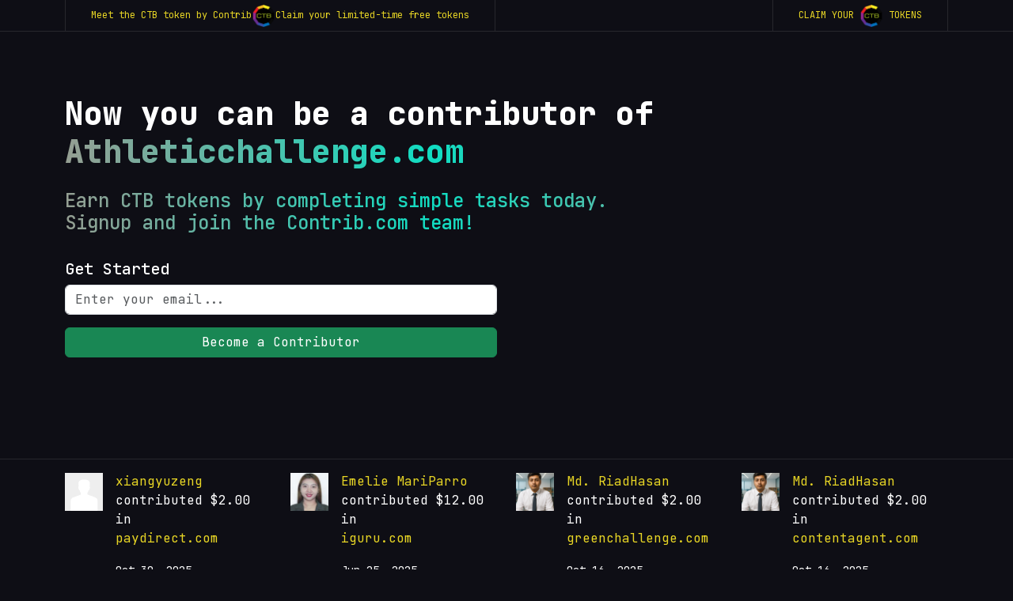

--- FILE ---
content_type: text/html; charset=UTF-8
request_url: https://www.contrib.com/signup/firststep?domain=athleticchallenge.com
body_size: 14173
content:
<!DOCTYPE html>
<html lang="en">
  <head>
    <meta charset="UTF-8">
    <meta name="viewport" content="width=device-width, initial-scale=1.0">
    <meta name="google-site-verification" content="3w0cbmk-T8cyKF1FOSSmBO5t07Rk0a71I0duhBqt550"/>
    <meta name="google-signin-scope" content="profile email">
    <meta name="google-signin-client_id" content="13678070055-5otpt1h3lg5mpfaklqpu43bq9ki7gjg2.apps.googleusercontent.com">
    <link href="https://cdn.jsdelivr.net/npm/bootstrap@5.3.1/dist/css/bootstrap.min.css" rel="stylesheet"/>
    <script src="https://kit.fontawesome.com/504da5a2d9.js" crossorigin="anonymous"></script>
    <link rel="stylesheet" href="https://cdnjs.cloudflare.com/ajax/libs/OwlCarousel2/2.3.4/assets/owl.carousel.min.css"/>
    <link rel="stylesheet" href="https://cdnjs.cloudflare.com/ajax/libs/OwlCarousel2/2.3.4/assets/owl.theme.default.min.css"/>
    <link rel="stylesheet" href="https://cdnjs.cloudflare.com/ajax/libs/jquery-simplyscroll/2.1.1/jquery.simplyscroll.css">
    <link rel="stylesheet" href="/css/jquery.fileupload-ui.css">
  <link rel="stylesheet" href="/css/jquery-ui.css" type="text/css" media="all"/>
    <link rel="stylesheet" href="/css/public-v3.css">
    <script src="https://cdn.jsdelivr.net/npm/bootstrap@5.3.1/dist/js/bootstrap.bundle.min.js"></script>
    <!--<script src="https://ajax.googleapis.com/ajax/libs/jquery/1.11.3/jquery.min.js"></script>-->
    <script src="https://code.jquery.com/jquery-3.5.1.min.js"></script>
    <script src="https://cdnjs.cloudflare.com/ajax/libs/OwlCarousel2/2.3.4/owl.carousel.min.js"></script>
    <script src="https://cdnjs.cloudflare.com/ajax/libs/jquery-simplyscroll/2.1.1/jquery.simplyscroll.min.js"></script>
    <script src="https://cdnjs.cloudflare.com/ajax/libs/Chart.js/2.9.4/Chart.js"></script>

    <script src="https://ajax.googleapis.com/ajax/libs/jquery/1.11.3/jquery.min.js"></script>
    <script src="https://cdnjs.cloudflare.com/ajax/libs/popper.js/1.14.7/umd/popper.min.js"></script>
    <script src="https://stackpath.bootstrapcdn.com/bootstrap/4.3.1/js/bootstrap.min.js"></script>
    <script src="https://ajax.googleapis.com/ajax/libs/jqueryui/1.10.3/jquery-ui.min.js"></script>
    <script src="/js/marketplace/jquery.fileupload.js"></script>
    <script src="https://cdn.jsdelivr.net/npm/sweetalert2@11"></script>
    
    <title>Contrib Registration</title>
    
    <style>body{background-color:#0e0e15}.header-feature{background:url(http://cdn.vnoc.com/contrib/black-blue-gradient1.png);background-size:contain;background-position:center;background-repeat:no-repeat;background-color:#0e0e15;position:relative}.header-feature.header-feature-bg-top{background-position:top}</style>
    <script>$(document).ready(function(){function toggleNavbar(){var navbarCollapse=$('.p-collapse.p-navbar-collapse');var navbarToggler=$('.p-navbar-toggler');navbarToggler.on('click',function(){navbarCollapse.toggleClass('open');});$(window).on('resize',function(){if($(window).width()>991){navbarCollapse.removeClass('open');}});}toggleNavbar();});</script>
  </head>

<style>.c__title-text{font-size:2.5rem}.bg-feature-registration{padding:5rem 1rem 7rem;min-height:calc(100vh - 201px)}@media (min-width:1366px){.bg-feature-registration{background:transparent url(https://cdn.vnoc.com/desc/dev-people.png) no-repeat 60% 60%}}.slider-section-top{border-top:1px solid hsla(0,0%,100%,.1)}.featured-user-img-registration img{width:48px;height:48px;margin-top:1px}.user-avatar-img{object-fit:cover;width:196px;height:196px}</style>
<section class="top-navigation">
	<div class="container">
		<div class="row">
			<div class="col-xl-12 d-flex flex-column flex-md-row justify-content-md-between ">
				<div>
					<div class="d-flex gap-2 top-nav-link secondary align-items-center flex-column flex-md-row">
						<div>Meet the CTB token by Contrib</div>
						<div>
							<img src="https://s3.amazonaws.com/assets.zipsite.net/images/jayson/icons/currency-ctb-4.png" width="30" alt="ctb"/> 
						</div>
						<div>Claim your limited-time free tokens</div>
					</div>
				</div>
				<div class="top-link-right">
					<a href="https://www.contrib.com/crypto/purchase" class="top-nav-link secondary text-uppercase align-items-center"> 
						<span>
							Claim your
						</span>
						<span>
							<img src="https://s3.amazonaws.com/assets.zipsite.net/images/jayson/icons/currency-ctb-4.png" width="30" alt="ctb"/> 
						</span>
						<span>
							tokens
						</span>
					</a>
				</div>
			</div>
		</div>
	</div>
</section>
<section class="bg-feature-registration d-flex align-items-center w-100">
	<div class="container">
		<div class="row">
			<div class="col-lg-12 mb-4">
				<h1 class="c__title-text mb-4">
					Now you can be a contributor of <br>
					<span class="c__title">
						<span class="text-highlight">Athleticchallenge.com</span>
					</span>
				</h1>
								<div class="c__title">
					<h4>
						Earn CTB tokens by completing simple tasks today. <br>
						Signup and join the Contrib.com team!
					</h4>
				</div>
			</div>

			<!-- Start:: Step 1 -->
			<div class="col-lg-6 row-step-1 row-step" id="row-step-1" data-step="1">
				 <h5>Get Started</h5>
<div class="mb-3">
	<input type="text" class="form-control" placeholder="Enter your email..." value="" id="InputEmail"/>
	<input type="hidden" id="redirectUrl" value="">
	<small class="text-alert text-danger" style="top: 44px;display: none;"></small>
</div>
<div class="mb-3 small">
	

</div>
<div class="d-grid mb-3">
	<a href="javascript:;" class="btn btn-success" id="btnBecomeInvestor">
		Become a Contributor
	</a>
</div>

<div id="rootVerifyEmail" style="display:none;"></div>
			</div>
			<!-- End:: Step 1 -->

			<!-- Start:: Step 2 -->
			<div class="col-lg-6 row-step-2 row-step" id="row-step-2" data-step="2" style="display:none;">
				<div class="mb-3">
	<input type="text" class="form-control" id="email" placeholder="Email address"/>
</div>
<div class="mb-3">
	<input type="text" class="form-control" id="firstname" placeholder="First Name"/>
</div>
<div class="mb-3">
	<input type="text" class="form-control" id="lastname" placeholder="Last Name"/>
</div>
<div class="mb-3">
	<input type="password" class="form-control" id="password" placeholder="Password"/>
</div>
<div class="mb-3">
	<input type="password" class="form-control" id="password2" placeholder="Confirm Password"/>
</div>
<div class="d-grid mb-3">
	<a href="javascript:;" id="btnNext1" class="btn btn-success">
		Next
	</a>
</div>			</div>
			<!-- End:: Step 2 -->

			<!-- Start:: Step 3 -->
			<div class="col-lg-6 row-step-3 row-step" id="row-step-3" data-step="3" style="display:none;">
				<div class="row">
	<div class="col-lg-4">
		<div class="mb-3">
			<span class="d-block">Photo Avatar *</span>
			<img id="userImage" class="img-fluid user-avatar-img" src="https://cdn.vnoc.com/icons/user-avatar.png">
			<input type="hidden" id="userPhoto">
		</div>
		<div class="mb-3">
			<span class="btn btn-success btn-sm fileinput-button" id="uploadbutton">
				<i class="fa-solid fa-plus"></i>
				<span class="d-inline-block mx-1">Upload Image</span>
				<i class="fa-solid fa-image"></i>
				 <!-- The file input field used as target for the file upload widget --> 
            	<input id="fileupload" type="file" name="files[]" multiple="">  
			</span>
		</div>
	</div>
	<div class="col-lg-8">
		<div class="d-block">&nbsp;</div>
		<div class="mb-3">
			<select class="form-select" id="countryId">
				<option value="">Select Country</option>
					            <option value="11">Argentina</option>
	            	            <option value="12">Armenia</option>
	            	            <option value="14">Australia</option>
	            	            <option value="15">Austria</option>
	            	            <option value="17">Bahamas</option>
	            	            <option value="18">Bahrain</option>
	            	            <option value="200">Belarus</option>
	            	            <option value="21">Belgium</option>
	            	            <option value="29">Brazil</option>
	            	            <option value="35">Cambodia</option>
	            	            <option value="37">Canada</option>
	            	            <option value="42">Chile</option>
	            	            <option value="43">China</option>
	            	            <option value="46">Colombia</option>
	            	            <option value="207">Cuba</option>
	            	            <option value="51">Denmark</option>
	            	            <option value="56">Ecuador</option>
	            	            <option value="57">Egypt</option>
	            	            <option value="58">El Salvador</option>
	            	            <option value="64">Fiji</option>
	            	            <option value="65">Finland</option>
	            	            <option value="66">France</option>
	            	            <option value="71">Georgia</option>
	            	            <option value="72">Germany</option>
	            	            <option value="80">Guatemala</option>
	            	            <option value="83">Haiti</option>
	            	            <option value="85">Honduras</option>
	            	            <option value="87">Hungary</option>
	            	            <option value="88">Iceland</option>
	            	            <option value="89">India</option>
	            	            <option value="90">Indonesia</option>
	            	            <option value="91">Ireland</option>
	            	            <option value="93">Italy</option>
	            	            <option value="94">Jamaica</option>
	            	            <option value="95">Japan</option>
	            	            <option value="111">Macedonia</option>
	            	            <option value="112">Madagascar</option>
	            	            <option value="113">Malawi</option>
	            	            <option value="114">Malaysia</option>
	            	            <option value="115">Maldives</option>
	            	            <option value="116">Mali</option>
	            	            <option value="117">Malta</option>
	            	            <option value="132">Netherlands</option>
	            	            <option value="135">New Zealand</option>
	            	            <option value="140">Norway</option>
	            	            <option value="145">Paraguay</option>
	            	            <option value="146">Peru</option>
	            	            <option value="147">Philippines</option>
	            	            <option value="148">Poland</option>
	            	            <option value="149">Portugal</option>
	            	            <option value="153">Romania</option>
	            	            <option value="154">Russia</option>
	            	            <option value="166">Singapore</option>
	            	            <option value="170">Spain</option>
	            	            <option value="175">Sweden</option>
	            	            <option value="176">Switzerland</option>
	            	            <option value="177">Taiwan</option>
	            	            <option value="180">Thailand</option>
	            	            <option value="189">Ukraine</option>
	            	            <option value="190">United Arab Emirates</option>
	            	            <option value="191">United Kingdom</option>
	            	            <option value="1">United States</option>
	            	            <option value="192">Uruguay</option>
	            	            <option value="194">Venezuela</option>
	            	            <option value="195">Vietnam</option>
	            			</select>
		</div>
		<div class="mb-3">
			<input type="text" class="form-control" placeholder="City" id="city">
		</div>
	</div>
</div>
<div class="row">
	<div class="col-lg-6">
		<div class="d-grid mb-3">
			<a href="javascript:back(2)" class="btn btn-secondary">
				Back
			</a>
		</div>
	</div>
	<div class="col-lg-6">
		<div class="d-grid mb-3">
			<a href="javascript:;" id="btnNext2" class="btn btn-success">
				Next
			</a>
		</div>
	</div>
</div>			</div>
			<!-- End:: Step 3 -->

			<!-- Start:: Step 4 -->
			<div class="col-lg-6 row-step-4 row-step" id="row-step-4" data-step="4" style="display:none;">
				<div class="input-group mb-1">
	<span class="input-group-text">
		<i class="fa-brands fa-facebook-f"></i>
	</span>
	<input type="text" class="form-control" placeholder="https://www.facebook.com/username">
</div>

<div class="input-group mb-1">
	<span class="input-group-text">
		<i class="fa-brands fa-twitter"></i>
	</span>
	<input type="text" class="form-control" placeholder="https://www.twitter.com/username">
</div>

<div class="input-group mb-1">
	<span class="input-group-text">
		<i class="fa-brands fa-linkedin-in"></i>
	</span>
	<input type="text" class="form-control" placeholder="https://www.linkedin.com/in/yourname">
</div>

<div class="input-group mb-1">
	<span class="input-group-text">
		<i class="fa-brands fa-skype"></i>
	</span>
	<input type="text" class="form-control" placeholder="Skype ID">
</div>

<div class="input-group mb-1">
	<span class="input-group-text">
		<i class="fa-brands fa-telegram"></i>
	</span>
	<input type="text" class="form-control" placeholder="Telegram ID">
</div>

<div class="row mt-3">
	<div class="col-lg-6">
		<div class="d-grid mb-3">
			<a href="" class="btn btn-secondary">
				Back
			</a>
		</div>
	</div>
	<div class="col-lg-6">
		<div class="d-grid mb-3">
			<a href="" class="btn btn-success">
				Next
			</a>
		</div>
	</div>
</div>			</div>
			<!-- End:: Step 4 -->

			<!-- Start:: Step 5 -->
			<div class="col-lg-6 row-step-5 row-step" id="row-step-5" data-step="5" style="display:none;">

				<div class="mb-3">
	<select name="" id="role" class="form-select">
		<option value="">
			I'm best described as *
		</option>
		                        <option value="24">Advisor</option>
                                            <option value="55">Assistant Lead Developer</option>
                                            <option value="73">Blockchain Dev </option>
                                            <option value="43">CEO</option>
                                            <option value="34">Chief Technology Officer</option>
                                            <option value="53">Chief Web3/JS Developer</option>
                                            <option value="30">Co-founder</option>
                                            <option value="70">CodeAGent</option>
                                            <option value="35">Community Manager</option>
                                            <option value="7">Content Manager</option>
                                            <option value="69">ContentAgent</option>
                                            <option value="44">Contributor</option>
                                            <option value="52">COO</option>
                                            <option value="67">CTO</option>
                                            <option value="64">DataBase Specialist</option>
                                                                <option value="25">Engineer</option>
                                            <option value="21">Execution Officer</option>
                                            <option value="66">Finance</option>
                                            <option value="14">Graphics UI</option>
                                            <option value="61">Growth Hacker</option>
                                            <option value="51">Happiness Officer</option>
                                            <option value="42">Human Resource Manager</option>
                                            <option value="50">Influencer</option>
                                            <option value="32">Investor</option>
                                            <option value="17">Lead Developer</option>
                                            <option value="58">Lead Graphics Chief</option>
                                            <option value="57">Lead UI Architect</option>
                                            <option value="56">Lead Web3 UI</option>
                                            <option value="15">Marketer</option>
                                            <option value="23">Mentor</option>
                                            <option value="63">Network Security</option>
                                                                <option value="12">Partner</option>
                                            <option value="27">Partner Manager</option>
                                            <option value="31">Press/Marketing Relations</option>
                                            <option value="62">Product Manager</option>
                                            <option value="1">Project Manager</option>
                                            <option value="33">Research Specialist</option>
                                            <option value="26">Revenue Officer</option>
                                            <option value="65">Sales</option>
                                            <option value="72">Salesbot</option>
                                            <option value="16">Social and Media </option>
                                            <option value="71">SocialAgent</option>
                                            <option value="9">Tester</option>
                                            <option value="68">vBot</option>
                                            <option value="28">Venture Leader</option>
                                            <option value="60">Virtual Executive</option>
                                            <option value="8">Web Developer</option>
                    	</select>
</div>

<div class="mb-3">
	<select name="" id="intention" class="form-select">
		<option value="">
			What are you looking for *
		</option>
		            <option value="Looking to build a startup from an idea">Looking to build a startup from an idea</option> 
                    <option value="Open to joining a team">Open to joining a team</option> 
        	</select>
</div>

<div class="mb-3">
	<select name="" id="industryId" class="form-select">
		<option value="">
			Select your industry *
		</option>
		 
            <option value="6">Admin Support</option>   
         
            <option value="12">Autos</option>   
         
            <option value="14">Business Services</option>   
         
            <option value="19">Computer and Technology</option>   
         
            <option value="5">Design & Multimedia</option>   
         
            <option value="17">Education</option>   
         
            <option value="4">Engineering & Manufacturing</option>   
         
            <option value="10">Events and Parties</option>   
         
            <option value="7">Finance & Management</option>   
         
            <option value="13">Fitness and Recreation</option>   
         
            <option value="11">Healthcare and Beauty</option>   
         
            <option value="18">Home Care and Services</option>   
         
            <option value="8">Legal</option>   
         
            <option value="9">Real Estate</option>   
         
            <option value="2">Sales & Marketing</option>   
         
            <option value="15">Staffing and Jobs</option>   
         
            <option value="16">Travel</option>   
         
            <option value="1">Web & Programming</option>   
         
            <option value="3">Writing & Translation</option>   
        	</select>
</div>

<div class="row">
	<div class="col-lg-6">
		<div class="d-grid mb-3">
			<a href="javascript:back(3)" class="btn btn-secondary">
				Back
			</a>
		</div>
	</div>
	<div class="col-lg-6">
		<div class="d-grid mb-3">
			<a href="javascript:;" id="btnNext4" class="btn btn-success">
				Next
			</a>
		</div>
	</div>
</div>			</div>
			<!-- End:: Step 5 -->

			<!-- Start:: Step 6 -->
			<div class="col-lg-6 row-step-6 row-step" id="row-step-6" data-step="6" style="display:none;">

					<div class="form-check mb-3">
		<input class="form-check-input" type="checkbox" id="ifdeveloper">
		<label class="form-check-label" for="checkbox-developer">
			I am a Developer and have sufficient knowledge on Software Development
		</label>
	</div>

	<div class="row">
		<div class="col-lg-6">
			<div class="d-grid mb-3">
				<a href="javascript:back(5)" class="btn btn-secondary">
					Back
				</a>
			</div>
		</div>
		<div class="col-lg-6">
			<div class="d-grid mb-3">
				<a href="javascript:;" id="btnNext5" class="btn btn-success">
					Next
				</a>
			</div>
		</div>
	</div>			</div>
			<!-- End:: Step 6 -->

			<!-- Start:: Step 7 -->
			<div class="col-lg-6 row-step-7 row-step" id="row-step-7" data-step="7" style="display:none;">
				<h5>
	What platform do you have experience in : <br>
	<small>(provide atleast one)</small>
</h5>

<hr/>

<div class="row">
		
	<div class="col-lg-4">
		<div class="form-check mb-3">
			<input class="form-check-input" type="checkbox" name="platforms" value="1">
			<label class="form-check-label" for="flexCheckDefault">
				 .NET			</label>
		</div>
	</div>
		
	<div class="col-lg-4">
		<div class="form-check mb-3">
			<input class="form-check-input" type="checkbox" name="platforms" value="2">
			<label class="form-check-label" for="flexCheckDefault">
				 APL			</label>
		</div>
	</div>
		
	<div class="col-lg-4">
		<div class="form-check mb-3">
			<input class="form-check-input" type="checkbox" name="platforms" value="3">
			<label class="form-check-label" for="flexCheckDefault">
				 Befunge			</label>
		</div>
	</div>
		
	<div class="col-lg-4">
		<div class="form-check mb-3">
			<input class="form-check-input" type="checkbox" name="platforms" value="4">
			<label class="form-check-label" for="flexCheckDefault">
				 BlitzMax			</label>
		</div>
	</div>
		
	<div class="col-lg-4">
		<div class="form-check mb-3">
			<input class="form-check-input" type="checkbox" name="platforms" value="6">
			<label class="form-check-label" for="flexCheckDefault">
				 Curl			</label>
		</div>
	</div>
		
	<div class="col-lg-4">
		<div class="form-check mb-3">
			<input class="form-check-input" type="checkbox" name="platforms" value="7">
			<label class="form-check-label" for="flexCheckDefault">
				 Delphi			</label>
		</div>
	</div>
		
	<div class="col-lg-4">
		<div class="form-check mb-3">
			<input class="form-check-input" type="checkbox" name="platforms" value="8">
			<label class="form-check-label" for="flexCheckDefault">
				 ECMAScript			</label>
		</div>
	</div>
		
	<div class="col-lg-4">
		<div class="form-check mb-3">
			<input class="form-check-input" type="checkbox" name="platforms" value="9">
			<label class="form-check-label" for="flexCheckDefault">
				 Eiffel			</label>
		</div>
	</div>
		
	<div class="col-lg-4">
		<div class="form-check mb-3">
			<input class="form-check-input" type="checkbox" name="platforms" value="10">
			<label class="form-check-label" for="flexCheckDefault">
				 Forth			</label>
		</div>
	</div>
		
	<div class="col-lg-4">
		<div class="form-check mb-3">
			<input class="form-check-input" type="checkbox" name="platforms" value="11">
			<label class="form-check-label" for="flexCheckDefault">
				 Go			</label>
		</div>
	</div>
		
	<div class="col-lg-4">
		<div class="form-check mb-3">
			<input class="form-check-input" type="checkbox" name="platforms" value="12">
			<label class="form-check-label" for="flexCheckDefault">
				 Io			</label>
		</div>
	</div>
		
	<div class="col-lg-4">
		<div class="form-check mb-3">
			<input class="form-check-input" type="checkbox" name="platforms" value="13">
			<label class="form-check-label" for="flexCheckDefault">
				 Java			</label>
		</div>
	</div>
		
	<div class="col-lg-4">
		<div class="form-check mb-3">
			<input class="form-check-input" type="checkbox" name="platforms" value="14">
			<label class="form-check-label" for="flexCheckDefault">
				 Lisp			</label>
		</div>
	</div>
		
	<div class="col-lg-4">
		<div class="form-check mb-3">
			<input class="form-check-input" type="checkbox" name="platforms" value="15">
			<label class="form-check-label" for="flexCheckDefault">
				 Logo			</label>
		</div>
	</div>
		
	<div class="col-lg-4">
		<div class="form-check mb-3">
			<input class="form-check-input" type="checkbox" name="platforms" value="16">
			<label class="form-check-label" for="flexCheckDefault">
				 Logtalk			</label>
		</div>
	</div>
		
	<div class="col-lg-4">
		<div class="form-check mb-3">
			<input class="form-check-input" type="checkbox" name="platforms" value="17">
			<label class="form-check-label" for="flexCheckDefault">
				 Lua			</label>
		</div>
	</div>
		
	<div class="col-lg-4">
		<div class="form-check mb-3">
			<input class="form-check-input" type="checkbox" name="platforms" value="18">
			<label class="form-check-label" for="flexCheckDefault">
				 Mathematica			</label>
		</div>
	</div>
		
	<div class="col-lg-4">
		<div class="form-check mb-3">
			<input class="form-check-input" type="checkbox" name="platforms" value="19">
			<label class="form-check-label" for="flexCheckDefault">
				 Maude system			</label>
		</div>
	</div>
		
	<div class="col-lg-4">
		<div class="form-check mb-3">
			<input class="form-check-input" type="checkbox" name="platforms" value="20">
			<label class="form-check-label" for="flexCheckDefault">
				 Oberon			</label>
		</div>
	</div>
		
	<div class="col-lg-4">
		<div class="form-check mb-3">
			<input class="form-check-input" type="checkbox" name="platforms" value="21">
			<label class="form-check-label" for="flexCheckDefault">
				 Objective-C			</label>
		</div>
	</div>
		
	<div class="col-lg-4">
		<div class="form-check mb-3">
			<input class="form-check-input" type="checkbox" name="platforms" value="22">
			<label class="form-check-label" for="flexCheckDefault">
				 Others			</label>
		</div>
	</div>
		
	<div class="col-lg-4">
		<div class="form-check mb-3">
			<input class="form-check-input" type="checkbox" name="platforms" value="23">
			<label class="form-check-label" for="flexCheckDefault">
				 Perl			</label>
		</div>
	</div>
		
	<div class="col-lg-4">
		<div class="form-check mb-3">
			<input class="form-check-input" type="checkbox" name="platforms" value="24">
			<label class="form-check-label" for="flexCheckDefault">
				 PHP			</label>
		</div>
	</div>
		
	<div class="col-lg-4">
		<div class="form-check mb-3">
			<input class="form-check-input" type="checkbox" name="platforms" value="25">
			<label class="form-check-label" for="flexCheckDefault">
				 Pico			</label>
		</div>
	</div>
		
	<div class="col-lg-4">
		<div class="form-check mb-3">
			<input class="form-check-input" type="checkbox" name="platforms" value="26">
			<label class="form-check-label" for="flexCheckDefault">
				 PL/SQL			</label>
		</div>
	</div>
		
	<div class="col-lg-4">
		<div class="form-check mb-3">
			<input class="form-check-input" type="checkbox" name="platforms" value="27">
			<label class="form-check-label" for="flexCheckDefault">
				 POP-11			</label>
		</div>
	</div>
		
	<div class="col-lg-4">
		<div class="form-check mb-3">
			<input class="form-check-input" type="checkbox" name="platforms" value="28">
			<label class="form-check-label" for="flexCheckDefault">
				 Poplog			</label>
		</div>
	</div>
		
	<div class="col-lg-4">
		<div class="form-check mb-3">
			<input class="form-check-input" type="checkbox" name="platforms" value="29">
			<label class="form-check-label" for="flexCheckDefault">
				 Prolog			</label>
		</div>
	</div>
		
	<div class="col-lg-4">
		<div class="form-check mb-3">
			<input class="form-check-input" type="checkbox" name="platforms" value="30">
			<label class="form-check-label" for="flexCheckDefault">
				 Python			</label>
		</div>
	</div>
		
	<div class="col-lg-4">
		<div class="form-check mb-3">
			<input class="form-check-input" type="checkbox" name="platforms" value="31">
			<label class="form-check-label" for="flexCheckDefault">
				 REBOL			</label>
		</div>
	</div>
		
	<div class="col-lg-4">
		<div class="form-check mb-3">
			<input class="form-check-input" type="checkbox" name="platforms" value="32">
			<label class="form-check-label" for="flexCheckDefault">
				 Ruby			</label>
		</div>
	</div>
		
	<div class="col-lg-4">
		<div class="form-check mb-3">
			<input class="form-check-input" type="checkbox" name="platforms" value="33">
			<label class="form-check-label" for="flexCheckDefault">
				 Scheme			</label>
		</div>
	</div>
		
	<div class="col-lg-4">
		<div class="form-check mb-3">
			<input class="form-check-input" type="checkbox" name="platforms" value="34">
			<label class="form-check-label" for="flexCheckDefault">
				 Smalltalk			</label>
		</div>
	</div>
		
	<div class="col-lg-4">
		<div class="form-check mb-3">
			<input class="form-check-input" type="checkbox" name="platforms" value="35">
			<label class="form-check-label" for="flexCheckDefault">
				 Snobol			</label>
		</div>
	</div>
		
	<div class="col-lg-4">
		<div class="form-check mb-3">
			<input class="form-check-input" type="checkbox" name="platforms" value="36">
			<label class="form-check-label" for="flexCheckDefault">
				 SuperCollider			</label>
		</div>
	</div>
		
	<div class="col-lg-4">
		<div class="form-check mb-3">
			<input class="form-check-input" type="checkbox" name="platforms" value="37">
			<label class="form-check-label" for="flexCheckDefault">
				 Tcl			</label>
		</div>
	</div>
	</div>

<h5 class="mt-5">
	What technologies do you use : <br>
	<small>(provide atleast one)</small>
</h5>

<hr/>

<div class="row">
			<div class="col-lg-6">
			<div class="form-check mb-3">
				<input class="form-check-input" type="checkbox" name="technologies" value="2">
				<label class="form-check-label" for="flexCheckDefault">
					Accessibility / WAI-ARIA				</label>
			</div>
		</div>
			<div class="col-lg-6">
			<div class="form-check mb-3">
				<input class="form-check-input" type="checkbox" name="technologies" value="4">
				<label class="form-check-label" for="flexCheckDefault">
					CoffeeScript				</label>
			</div>
		</div>
			<div class="col-lg-6">
			<div class="form-check mb-3">
				<input class="form-check-input" type="checkbox" name="technologies" value="5">
				<label class="form-check-label" for="flexCheckDefault">
					Cross-Browser / Cross-Platform Development				</label>
			</div>
		</div>
			<div class="col-lg-6">
			<div class="form-check mb-3">
				<input class="form-check-input" type="checkbox" name="technologies" value="7">
				<label class="form-check-label" for="flexCheckDefault">
					CSS (2.1, CSS3, etc.)				</label>
			</div>
		</div>
			<div class="col-lg-6">
			<div class="form-check mb-3">
				<input class="form-check-input" type="checkbox" name="technologies" value="8">
				<label class="form-check-label" for="flexCheckDefault">
					CSS Frameworks / Resets				</label>
			</div>
		</div>
			<div class="col-lg-6">
			<div class="form-check mb-3">
				<input class="form-check-input" type="checkbox" name="technologies" value="9">
				<label class="form-check-label" for="flexCheckDefault">
					CSS Grids				</label>
			</div>
		</div>
			<div class="col-lg-6">
			<div class="form-check mb-3">
				<input class="form-check-input" type="checkbox" name="technologies" value="11">
				<label class="form-check-label" for="flexCheckDefault">
					Databases/DB languages (SQL, MySql, NoSQL, MongoDB, etc.)				</label>
			</div>
		</div>
			<div class="col-lg-6">
			<div class="form-check mb-3">
				<input class="form-check-input" type="checkbox" name="technologies" value="13">
				<label class="form-check-label" for="flexCheckDefault">
					Document Object Model (DOM)				</label>
			</div>
		</div>
			<div class="col-lg-6">
			<div class="form-check mb-3">
				<input class="form-check-input" type="checkbox" name="technologies" value="14">
				<label class="form-check-label" for="flexCheckDefault">
					Haml				</label>
			</div>
		</div>
			<div class="col-lg-6">
			<div class="form-check mb-3">
				<input class="form-check-input" type="checkbox" name="technologies" value="1">
				<label class="form-check-label" for="flexCheckDefault">
					HTML (XHTML, HTML4, HTML5)				</label>
			</div>
		</div>
			<div class="col-lg-6">
			<div class="form-check mb-3">
				<input class="form-check-input" type="checkbox" name="technologies" value="15">
				<label class="form-check-label" for="flexCheckDefault">
					HTML and CSS Specifications (W3C / WHATWG)				</label>
			</div>
		</div>
			<div class="col-lg-6">
			<div class="form-check mb-3">
				<input class="form-check-input" type="checkbox" name="technologies" value="16">
				<label class="form-check-label" for="flexCheckDefault">
					HTML5 APIs (Canvas, Geolocation, Video, etc.)				</label>
			</div>
		</div>
			<div class="col-lg-6">
			<div class="form-check mb-3">
				<input class="form-check-input" type="checkbox" name="technologies" value="17">
				<label class="form-check-label" for="flexCheckDefault">
					HTML5/CSS3 Polyfills				</label>
			</div>
		</div>
			<div class="col-lg-6">
			<div class="form-check mb-3">
				<input class="form-check-input" type="checkbox" name="technologies" value="18">
				<label class="form-check-label" for="flexCheckDefault">
					JavaScript / Ajax				</label>
			</div>
		</div>
			<div class="col-lg-6">
			<div class="form-check mb-3">
				<input class="form-check-input" type="checkbox" name="technologies" value="19">
				<label class="form-check-label" for="flexCheckDefault">
					Joomla				</label>
			</div>
		</div>
			<div class="col-lg-6">
			<div class="form-check mb-3">
				<input class="form-check-input" type="checkbox" name="technologies" value="20">
				<label class="form-check-label" for="flexCheckDefault">
					jQuery				</label>
			</div>
		</div>
			<div class="col-lg-6">
			<div class="form-check mb-3">
				<input class="form-check-input" type="checkbox" name="technologies" value="21">
				<label class="form-check-label" for="flexCheckDefault">
					Linux				</label>
			</div>
		</div>
			<div class="col-lg-6">
			<div class="form-check mb-3">
				<input class="form-check-input" type="checkbox" name="technologies" value="22">
				<label class="form-check-label" for="flexCheckDefault">
					Microdata / Microformats				</label>
			</div>
		</div>
			<div class="col-lg-6">
			<div class="form-check mb-3">
				<input class="form-check-input" type="checkbox" name="technologies" value="23">
				<label class="form-check-label" for="flexCheckDefault">
					Mobile Web Development				</label>
			</div>
		</div>
			<div class="col-lg-6">
			<div class="form-check mb-3">
				<input class="form-check-input" type="checkbox" name="technologies" value="24">
				<label class="form-check-label" for="flexCheckDefault">
					Mobile Web Performance				</label>
			</div>
		</div>
			<div class="col-lg-6">
			<div class="form-check mb-3">
				<input class="form-check-input" type="checkbox" name="technologies" value="25">
				<label class="form-check-label" for="flexCheckDefault">
					Modernizr				</label>
			</div>
		</div>
			<div class="col-lg-6">
			<div class="form-check mb-3">
				<input class="form-check-input" type="checkbox" name="technologies" value="26">
				<label class="form-check-label" for="flexCheckDefault">
					MVC Frameworks (Angular, Backbone, etc.)				</label>
			</div>
		</div>
			<div class="col-lg-6">
			<div class="form-check mb-3">
				<input class="form-check-input" type="checkbox" name="technologies" value="27">
				<label class="form-check-label" for="flexCheckDefault">
					Object-oriented Programming (OOP)				</label>
			</div>
		</div>
			<div class="col-lg-6">
			<div class="form-check mb-3">
				<input class="form-check-input" type="checkbox" name="technologies" value="28">
				<label class="form-check-label" for="flexCheckDefault">
					OOCSS / BEM / SMACSS (Modular coding methodologies)				</label>
			</div>
		</div>
			<div class="col-lg-6">
			<div class="form-check mb-3">
				<input class="form-check-input" type="checkbox" name="technologies" value="29">
				<label class="form-check-label" for="flexCheckDefault">
					Others				</label>
			</div>
		</div>
			<div class="col-lg-6">
			<div class="form-check mb-3">
				<input class="form-check-input" type="checkbox" name="technologies" value="30">
				<label class="form-check-label" for="flexCheckDefault">
					Popular Frameworks (Bootstrap, HTML5 Boilerplate, etc.)				</label>
			</div>
		</div>
			<div class="col-lg-6">
			<div class="form-check mb-3">
				<input class="form-check-input" type="checkbox" name="technologies" value="31">
				<label class="form-check-label" for="flexCheckDefault">
					Preprocessor GUI software (CodeKit, Prepros, Koala, etc.)				</label>
			</div>
		</div>
			<div class="col-lg-6">
			<div class="form-check mb-3">
				<input class="form-check-input" type="checkbox" name="technologies" value="34">
				<label class="form-check-label" for="flexCheckDefault">
					Scaffolding, Task Runner tools (Yeoman, Grunt, Bower, etc.)				</label>
			</div>
		</div>
			<div class="col-lg-6">
			<div class="form-check mb-3">
				<input class="form-check-input" type="checkbox" name="technologies" value="35">
				<label class="form-check-label" for="flexCheckDefault">
					SVG				</label>
			</div>
		</div>
			<div class="col-lg-6">
			<div class="form-check mb-3">
				<input class="form-check-input" type="checkbox" name="technologies" value="36">
				<label class="form-check-label" for="flexCheckDefault">
					Unit testing				</label>
			</div>
		</div>
			<div class="col-lg-6">
			<div class="form-check mb-3">
				<input class="form-check-input" type="checkbox" name="technologies" value="37">
				<label class="form-check-label" for="flexCheckDefault">
					UX / Usability				</label>
			</div>
		</div>
			<div class="col-lg-6">
			<div class="form-check mb-3">
				<input class="form-check-input" type="checkbox" name="technologies" value="38">
				<label class="form-check-label" for="flexCheckDefault">
					Version Control (Git / GitHub / CVS / Subversion)				</label>
			</div>
		</div>
			<div class="col-lg-6">
			<div class="form-check mb-3">
				<input class="form-check-input" type="checkbox" name="technologies" value="39">
				<label class="form-check-label" for="flexCheckDefault">
					Web Components and Polymer				</label>
			</div>
		</div>
			<div class="col-lg-6">
			<div class="form-check mb-3">
				<input class="form-check-input" type="checkbox" name="technologies" value="40">
				<label class="form-check-label" for="flexCheckDefault">
					Website Speed / Performance				</label>
			</div>
		</div>
			<div class="col-lg-6">
			<div class="form-check mb-3">
				<input class="form-check-input" type="checkbox" name="technologies" value="41">
				<label class="form-check-label" for="flexCheckDefault">
					Wordpress				</label>
			</div>
		</div>
	
	
</div>

<div class="row">
	<div class="col-lg-6">
		<div class="d-grid mb-3">
			<a href="javascript:back(6)" class="btn btn-secondary">
				Back
			</a>
		</div>
	</div>
	<div class="col-lg-6">
		<div class="d-grid mb-3">
			<a href="javascript:;" id="btnNext6" class="btn btn-success">
				Next
			</a>
		</div>
	</div>
</div>				
			</div>
			<!-- End:: Step 7 -->

			<!-- Start:: Step 8 -->
			<div class="col-lg-6 row-step-8 row-step" id="row-step-8" data-step="8" style="display:none;">
				<div class="form-check mb-3">
	<input class="form-check-input" type="checkbox" value="" id="checkTermsOfService">
	<label class="form-check-label" for="checkbox-developer">
		<a href="javascript:;" data-bs-target="#tos-modal" data-bs-toggle="modal">
			I have read and agree with NDA AND TERMS OF SERVICE
		</a>
	</label>
</div>

<div class="row">
	<div class="col-lg-6">
		<div class="d-grid mb-3">
			<a href="javascript:back(6)" class="btn btn-secondary">
				Back
			</a>
		</div>
	</div>
	<div class="col-lg-6">
		<div class="d-grid mb-3">
			<a href="javascript:;" id="btnSubmit" class="btn btn-success">
				Next
			</a>
		</div>
	</div>
</div>			</div>
			<!-- End:: Step 8 -->
		</div>
	</div>
</section>
<section class="slider-section-top py-3">
	<div class="container">
		<div class="row">
			<div class="col-lg-12">
				<div id="carouselExample" class="carousel slide" data-bs-ride="carousel">
					<div class="carousel-inner">
												<div class="carousel-item active">
							<div class="row">
																																<div class="col-lg-3">
									<div class="">
										<div class="d-flex">
											<span class="featured-user-img-registration flex-shrink-0">
												<img src="https://cdn.vnoc.com/icons/small-user-photo.svg" class="me-3" alt="xiangyuzeng"/>
											</span>
											<div class="flex-grow-1">
												<p class="">
													<span class="secondary" href="" tabindex="-1">xiangyuzeng</span>
													<br>contributed <span class=""> $2.00 </span>
													<span class="u-whiteSpaceNowrap"> in <br>
														<span class="secondary" href="/signup/firststep2?domain=paydirect.com" tabindex="-1"> paydirect.com </span>
													</span>
												</p>
												<p class="">
																										<small>Oct 30, 2025</small>
												</p>
											</div>
										</div>
									</div>
								</div>
																																<div class="col-lg-3">
									<div class="">
										<div class="d-flex">
											<span class="featured-user-img-registration flex-shrink-0">
												<img src="https://www.contrib.com/img/timthumb.php?src=uploads/profile/1750821727VqaeP.jpg" class="me-3" alt="Emelie MariParro"/>
											</span>
											<div class="flex-grow-1">
												<p class="">
													<span class="secondary" href="" tabindex="-1">Emelie MariParro</span>
													<br>contributed <span class=""> $12.00 </span>
													<span class="u-whiteSpaceNowrap"> in <br>
														<span class="secondary" href="/signup/firststep2?domain=iguru.com" tabindex="-1"> iguru.com </span>
													</span>
												</p>
												<p class="">
																										<small>Jun 25, 2025</small>
												</p>
											</div>
										</div>
									</div>
								</div>
																																<div class="col-lg-3">
									<div class="">
										<div class="d-flex">
											<span class="featured-user-img-registration flex-shrink-0">
												<img src="https://www.contrib.com/img/timthumb.php?src=uploads/profile/1760552604BmwM8.png" class="me-3" alt="Md. RiadHasan"/>
											</span>
											<div class="flex-grow-1">
												<p class="">
													<span class="secondary" href="" tabindex="-1">Md. RiadHasan</span>
													<br>contributed <span class=""> $2.00 </span>
													<span class="u-whiteSpaceNowrap"> in <br>
														<span class="secondary" href="/signup/firststep2?domain=greenchallenge.com" tabindex="-1"> greenchallenge.com </span>
													</span>
												</p>
												<p class="">
																										<small>Oct 16, 2025</small>
												</p>
											</div>
										</div>
									</div>
								</div>
																																<div class="col-lg-3">
									<div class="">
										<div class="d-flex">
											<span class="featured-user-img-registration flex-shrink-0">
												<img src="https://www.contrib.com/img/timthumb.php?src=uploads/profile/1760552604BmwM8.png" class="me-3" alt="Md. RiadHasan"/>
											</span>
											<div class="flex-grow-1">
												<p class="">
													<span class="secondary" href="" tabindex="-1">Md. RiadHasan</span>
													<br>contributed <span class=""> $2.00 </span>
													<span class="u-whiteSpaceNowrap"> in <br>
														<span class="secondary" href="/signup/firststep2?domain=contentagent.com" tabindex="-1"> contentagent.com </span>
													</span>
												</p>
												<p class="">
																										<small>Oct 16, 2025</small>
												</p>
											</div>
										</div>
									</div>
								</div>
															
							</div>
						</div>
						<div class="carousel-item">
							<div class="row">
																																<div class="col-lg-3">
									<div class="">
										<div class="d-flex">
											<span class="featured-user-img-registration flex-shrink-0">
												<img src="https://cdn.vnoc.com/icons/small-user-photo.svg" class="me-3" alt="Amelia Catlett"/>
											</span>
											<div class="flex-grow-1">
												<p class="">
													<span class="secondary" href="" tabindex="-1">Amelia Catlett</span>
													<br>contributed <span class=""> $2.00 </span>
													<span class="u-whiteSpaceNowrap"> in <br>
														<span class="secondary" href="/signup/firststep2?domain=contentagent.com" tabindex="-1"> contentagent.com </span>
													</span>
												</p>
												<p class="">
																										<small>Jan 03, 2025</small>
												</p>
											</div>
										</div>
									</div>
								</div>
																																<div class="col-lg-3">
									<div class="">
										<div class="d-flex">
											<span class="featured-user-img-registration flex-shrink-0">
												<img src="https://www.contrib.com/img/timthumb.php?src=uploads/profile/1760552604BmwM8.png" class="me-3" alt="Md. RiadHasan"/>
											</span>
											<div class="flex-grow-1">
												<p class="">
													<span class="secondary" href="" tabindex="-1">Md. RiadHasan</span>
													<br>contributed <span class=""> $2.00 </span>
													<span class="u-whiteSpaceNowrap"> in <br>
														<span class="secondary" href="/signup/firststep2?domain=autopeer.com" tabindex="-1"> autopeer.com </span>
													</span>
												</p>
												<p class="">
																										<small>Oct 16, 2025</small>
												</p>
											</div>
										</div>
									</div>
								</div>
																																<div class="col-lg-3">
									<div class="">
										<div class="d-flex">
											<span class="featured-user-img-registration flex-shrink-0">
												<img src="https://www.contrib.com/img/timthumb.php?src=uploads/profile/1740498796lnZRw.jpg" class="me-3" alt="CrystalRoldan"/>
											</span>
											<div class="flex-grow-1">
												<p class="">
													<span class="secondary" href="" tabindex="-1">CrystalRoldan</span>
													<br>contributed <span class=""> $2.00 </span>
													<span class="u-whiteSpaceNowrap"> in <br>
														<span class="secondary" href="/signup/firststep2?domain=paynow.com" tabindex="-1"> paynow.com </span>
													</span>
												</p>
												<p class="">
																										<small>Feb 25, 2025</small>
												</p>
											</div>
										</div>
									</div>
								</div>
																																<div class="col-lg-3">
									<div class="">
										<div class="d-flex">
											<span class="featured-user-img-registration flex-shrink-0">
												<img src="https://www.contrib.com/img/timthumb.php?src=uploads/profile/1637904470j2QOP.png" class="me-3" alt="JanikHänfling"/>
											</span>
											<div class="flex-grow-1">
												<p class="">
													<span class="secondary" href="" tabindex="-1">JanikHänfling</span>
													<br>contributed <span class=""> $2.00 </span>
													<span class="u-whiteSpaceNowrap"> in <br>
														<span class="secondary" href="/signup/firststep2?domain=greenchallenge.com" tabindex="-1"> greenchallenge.com </span>
													</span>
												</p>
												<p class="">
																										<small>Apr 30, 2024</small>
												</p>
											</div>
										</div>
									</div>
								</div>
															</div>
						</div>
											</div>
				</div>
			</div>
		</div>
	</div>
</section>

<div class="modal fade" id="tos-modal" aria-hidden="true" aria-labelledby="tos-modalToggleLabel" tabindex="-1">
	<div class="modal-dialog modal-xl">
		<div class="modal-content">
			<div class="modal-header">
				<h1 class="modal-title fs-5 text-black" id="tos-modalToggleLabel">
					An agreement by you to not reveal details of this Contrib Micro Task to others.
				</h1>
				<button type="button" class="btn-close" data-bs-dismiss="modal" aria-label="Close"></button>
			</div>
			<div class="modal-body text-black">
				<p>
					<strong>This Nondisclosure Agreement (the "Agreement") is entered into by and between Contrib.com ("Disclosing Party")
						on February 6, 2024 and you ("Receiving Party") on February 6, 2024 for the purpose of preventing the
						unauthorized disclosure of Confidential Information as defined below.
						The parties agree to enter into a confidential relationship with respect to the disclosure of certain proprietary 
					and confidential information ("Confidential Information").</strong>
					<br>
				</p>
				<ul class="list-unstyled">
					<li>1. Definition of Confidential Information. For purposes of this Agreement, "Confidential Information" shall include
					all information or material that has or could have commercial value or other utility in the business in which Disclosing Party is engaged.</li>
					<li>2. Exclusions from Confidential Information. Receiving Party's obligations under this Agreement do not extend to information that is:
						publicly known at the time of disclosure or subsequently becomes publicly known through no fault of the Receiving Party;
						discovered or created by the Receiving Party before disclosure by Disclosing Party;
						learned by the Receiving Party through legitimate means other than from the Disclosing Party or Disclosing Party's representatives; or
					is disclosed by Receiving Party with Disclosing Party's prior written approval.</li>
					<li>3. Obligations of Receiving Party. Receiving Party shall hold and maintain the Confidential Information in strictest confidence for the sole and exclusive
						benefit of the Disclosing Party. Receiving Party shall not, without prior written approval of Disclosing Party, use for Receiving Party's own benefit, publish,
					copy, or otherwise disclose to others, or permit the use by others for their benefit or to the detriment of Disclosing Party, any Confidential Information.</li>
					<li>4. Time Periods. The nondisclosure provisions of this Agreement shall survive the termination of this Agreement and Receiving Party's duty to hold
						Confidential Information in confidence shall remain in effect until the Confidential Information no longer qualifies as a trade secret or until Disclosing
					Party sends Receiving Party written notice releasing Receiving Party from this Agreement, whichever occurs first.</li>
					<li>5. Relationships. Nothing contained in this Agreement shall be deemed to constitute either party a partner,
						joint venturer or employee of the other party for any purpose.
					</li><li>6. Severability. If a court finds any provision of this Agreement invalid or unenforceable, the remainder of this Agreement
					shall be interpreted so as best to effect the intent of the parties.</li>
					<li>7. Integration. This Agreement expresses the complete understanding of the parties with respect to the subject matter
					and supersedes all prior proposals, agreements, representations, and understandings. This Agreement may not be amended except in a writing signed by both parties.</li>
					<li>8. Waiver. The failure to exercise any right provided in this Agreement shall not be a waiver of prior or subsequent rights.</li>
					<ul>
						<br>
						This Agreement and each party's obligations shall be binding on the representatives, assigns, and successors of such party. Each party has signed this Agreement through its authorized representative.
						<p></p>
					</ul></ul>
			</div>
			<div class="modal-footer">
				<button class="btn btn-danger" data-bs-dismiss="modal">Close</button>
			</div>
		</div>
	</div>
</div>


<input type="hidden" id="domain" value=""> 
<input type="hidden" id="domain_id" value="5559"> 
<input type="hidden" id="ctb-usd" value="0.1"> 
<input type="hidden" id="referrer_id" value="">
<input type="hidden" id="wa_id" value="">
<input type="hidden" id="from-contrib-developer" value="">
<input type="hidden" id="cam" value=""/>


	<!--Start of Tawk.to Script-->
	<script type="text/javascript">var Tawk_API=Tawk_API||{},Tawk_LoadStart=new Date();(function(){var s1=document.createElement("script"),s0=document.getElementsByTagName("script")[0];s1.async=true;s1.src='https://embed.tawk.to/63350e7f37898912e96be0fd/1ge3k19r2';s1.charset='UTF-8';s1.setAttribute('crossorigin','*');s0.parentNode.insertBefore(s1,s0);})();</script>
	<!--End of Tawk.to Script-->



<script type="text/javascript">
$(document).ready(function(){
    signupData = {
        redirect_url: $('#redirectUrl').val(),
        age_group: '',
        domain: $('#domain').val(),
        wa_id: $('#wa_id').val(),
        referrer_id: $('#referrer_id').val(),
        cam: $('#cam').val(),
        appnameArr: [],
        applinkArr: [],
        appcategoryArr: [],
        appdescArr: [],
        appimglinkArr: [],
        apppriceArr: [],
        appcnt: 0
    };

    domainTheoValue = 0;

    getDomainTheoValue();

    $('.invest-amount').on('keyup',function() {
        var inv_theo_val = domainTheoValue;
        var amount = $(this).val();
        var ctb_usd = $('#ctb-usd').val();; 
        ctb_usd = parseFloat(ctb_usd);
        var ctb = 0;
        var esh_user = 0;
        var ESH_VAL = 1000000;
        var theo_val = inv_theo_val.replace(',','');
        theo_val = theo_val.replace(',','');
        theo_val = theo_val.replace(',','');
        theo_val = parseFloat(theo_val);
        var esh = theo_val/ESH_VAL;
        esh_user = amount/esh;
        esh_user = Math.round(esh_user);
        ctb = (esh_user*esh)/ctb_usd;
        ctb = Math.round(ctb);
        
        $('#investor_esh').html(`<b>${esh_user}</b>`);
        $('#investor_ctb').html(`<b>${ctb}</b>`);
    });

    $('#fileupload').fileupload({
        url: '/signup/uploadpic',
        dataType: 'json',
        done: function (e, data) {
            $.each(data.result.files, function (index, file) {
                if(file.error){
                    $('.upload-alert').text("Ooops! You uploaded a file alright but it's not in the correct format. We only accept .jpg, .jpeg, or .png files")
                        .show();
                }else{
                    $('.upload-alert').text("Please wait while we are saving your image..");
                    /* $('<p/>').text(file.name).appendTo('#files'); */
                    var filename = file.name;
                    $('#userImage').attr('src','/img/timthumb.php?src=uploads/profile/'+filename+'&w=150&h=150');							
                    $('#userPhoto').val(filename);
                    var ext = filename.split('.').pop().toLowerCase();
                    if($.inArray(ext, ['gif','png','jpg','jpeg']) == -1) {
                        $('.upload-alert').text("The file you are trying to upload is invalid.")
                            .show();
                    }else{
                        $('.upload-alert').text("Your image has been saved.")
                            .removeClass('text-danger')
                                .addClass('text-success')
                                    .show();
                        $('#userPhoto').val(filename);
                    }							 
                }
            });
        },
        progressall: function (e, data) {
            var progress = parseInt(data.loaded / data.total * 100, 10);
            $('#progress').css('width',progress + '%');
        }
    }).prop('disabled', !$.support.fileInput)
        .parent().addClass($.support.fileInput ? undefined : 'disabled');

    $('#city').keyup(function(){
        let countryName = $('#countryId option:selected').text();
        $('#city').autocomplete({
            search  : function(){
                $(this).addClass('working');
            },
            open    : function(){
                $(this).removeClass('working');
                $('ul.ui-menu').css({'z-index':'1000','border-radius':'0','background-color':'#fff','border-color':'#ccc'});
            },
            source: '/network/autocompleteCity/'+countryName,
            minLength: 2,
            select: function (event, ui) {   
                let selectedObj = ui.item;
                let cityname = selectedObj.value;
                $('#city').text(cityname);	
                $(this).removeClass('working');
            }
        });
    });

    /* $('#ifdeveloper').on('change',function() {
        if($(this).prop('checked')) {
            $('.dev-box-1').hide();
            $('.dev-box-2').show();
        }
    }); */

    $('.form-control').on('keypress',function(e) {
        let key = e.which || e.keyCode;

        if(key === 13) {
            let step = $(this).parents('.row-step')
                .data('step');

            switch (step) {
                case 1:
                    $('#btnBecomeInvestor').trigger('click');
                    break;
                case 2:
                    $('#btnNext1').trigger('click');
                    break;
                case 3:
                    $('#btnNext2').trigger('click');
                    break;
                case 4:
                    $('#btnNext3').trigger('click');
                    break;
                case 5:
                    $('#btnNext4').trigger('click');
                    break;
                case 6:
                    $('#btnNext5').trigger('click');
                    break;
                case 6:
                    $('#btnNext6').trigger('click');
                    break;
                default:
                    break;
            }
        }
    });

    $('#btnBecomeInvestor').on('click',function() {
        let email = $('#InputEmail').val();
        let isValid = false;
        let msg;

        $('.text-alert').hide();

        if(!email) {
            msg = 'Please enter your email address!';
        } else if(!validateEmail(email)) {
            msg = 'Please enter a valid email address!';
        } else {
            isValid = true;
        }

        if(!isValid) {
            $('#InputEmail').siblings('.text-alert')
                .html(msg)
                    .show();
            return false;
        }
		
		// 02.02.23 implement magic link here for email verification-----------------------------------------------
        $('#txtVerifyEmail').val(email);
		// --------------------------------------------------------------------------------------------------------
        checkEmail(email,1);
    });

    $('#btnNext1').on('click',function() {
        let email = $('#email').val();
        let fname = $('#firstname').val();
        let lname = $('#lastname').val();
        let password = $('#password').val();
        let password2 = $('#password2').val();
        let isValid = false;
        let error;

        $('.text-alert').hide();

        if(!email) {
            msg = 'Please enter your email address!';
            error = 'email'
        } else if(!validateEmail(email)) {
            msg = 'Please enter a valid email address!';
            error = 'email'
        } else if(!fname) {
            msg = 'Please enter your first name!';
            error = 'firstname'
        } else if(!lname) {
            msg = 'Please enter your last name!';
            error = 'lastname'
        } else if(!password) {
            msg = 'Please enter your password!';
            error = 'password'
        } else if(password.length < 5) {
            msg = 'Password must be atleast 5 characters long!';
            error = 'password'
        } else if(!password2) {
            msg = 'Password confirm your password!';
            error = 'password2'
        } else if(password !== password2) {
            msg = 'Password does not matched!';
            error = 'password2'
        } else {
            isValid = true;
        }

        if(!isValid) {
            $(`#${error}`).siblings('.text-alert')
                .html(msg)
                    .show();
            return false;
        }

        signupData.firstname = $.trim(fname);
        signupData.lastname = $.trim(lname);
        signupData.email = $.trim(email);
        signupData.password = $.trim(password);

        checkEmail(email,2);
    });

    $('#btnNext2').on('click',function() {
        let countryId = $('#countryId').val();
        let city = $('#city').val();
        let country = $('#countryId option:selected').text();
        let website = $('#website').val();
        let phoneNum = $('#phone').val();
        let userPhoto = $('#userPhoto').val();
        let isValid = false;
		let error = '';
		
        $('.text-alert').hide();
		
        if(!countryId) {
            msg = 'Please select a country!';
            error = 'countryId';
        } else if(!city) {
            msg = 'Please select a city!';
            error = 'city';
        } else if(!userPhoto){
             msg = 'Please upload a photo!';
            /*error = 'userPhoto';*/
            $(`.upload-alert`).html(msg).show();
        } else if(website) {
            if(!validateUrl(website)) {
                msg = 'Please enter a valid url!';
                error = 'website';
            } else {
                isValid = true;
            }
        } else {
            isValid = true;
        }

        if(!isValid) {
            $(`#${error}`).siblings('.text-alert')
                .html(msg)
                    .show();
			showSweetAlert(msg,'error');
            return false;
        }

        if(phoneNum) {
            let data = {};
            signupData.country_id = $.trim(countryId);
            signupData.default_photo = $.trim(userPhoto);
            signupData.city = $.trim(city);
            signupData.country = $.trim(country);
            signupData.website = $.trim(website);

            if(isDecimal(phoneNum)) {
                validatePhoneNumber(country,phoneNum);
            } else {
                $(`#phone`).siblings('.text-alert')
                    .html('Please enter a valid phone number.')
                        .show();
            }
        } else {
            signupData.country_id = $.trim(countryId);
            signupData.city = $.trim(city);
            signupData.country = $.trim(country);
            signupData.website = $.trim(website);
            signupData.default_photo = $.trim(userPhoto);

           // $('.row-step').hide();
            //$('#row-step-4').show();
            
            $('.row-step').hide();
            $('#row-step-5').show();
        }
    });

    $('#btnNext3').on('click',function() {
        let inputSocials =  $('#row-step-4').find('.form-control');
        let socials = '';
        let socialValues = '';

        $('.text-alert').hide();

        let len = inputSocials.filter(function () {
                      return $.trim($(this).val()).length == 0
                  }).length;

        if(len !== inputSocials.length) {
            inputSocials.each(function() {
                let val = $(this).val();
                let id = $(this).data('socialid');

                if(val) {
                    let social = $(this).data('social');
                    let type = $(this).data('type');

                    if(!validateSocial(social,val)) {
                        let msg = type === 'im' ? `Please enter a valid ${social} username!`:`Please enter a valid ${social} profile url!`;
                        $(`.form-control[data-social="${social}"]`).siblings('.text-alert')
                            .html(msg)
                                .show();
                        return false;
                    }

                    socials += id+',';
                    socialValues += val+';;';
                }
            });
        }

        signupData.socials = socials;
        signupData.social_values = socialValues;

        $('.row-step').hide();
        $('#row-step-5').show();
    });

    $('#btnNext4').on('click',function() {
        let role = $('#role').val();
        let roleName = $('#role option:selected').text();
        let intention = $('#intention').val();
        let industryId = $('#industryId').val();
        let isValid = false;

        $('.text-alert').hide();

        if($('#from-contrib-developer').val() !== '1') {
            $('#ifdeveloper').prop('checked',false);
        }

        if(!role) {
            msg = 'Please select a role!';
            error = 'role';
        } else if(!intention) {
            msg = 'Please select your intention!';
            error = 'intention';
        } else if(!industryId) {
            msg = 'Please select a industry!';
            error = 'industryId';
        } else {
            isValid = true;
        }

        if(!isValid) {
            $(`#${error}`).siblings('.text-alert')
                .html(msg)
                    .show();
			showSweetAlert(msg,'error');
            return false;
        }

        signupData.role_id = role;
        signupData.role_name = roleName;
        signupData.intention = intention;
        signupData.industry_id = industryId;

        $('.row-step').hide();
        $('#row-step-6').show();
    });

    $('#btnNext5').on('click',function() {
        let experiences = '';
        let rating = '';
        let ifDev = $('#ifdeveloper').prop('checked');

        $('.exp-rating').map(function() {
            let $this = $(this);
            let skillId = $this.data('skill');
            let skillRate = $(`input[name="rating-${skillId}"]:checked`).val();

            experiences += skillId + ',';
            rating += skillRate + ';;';
        });

        signupData.experiences = experiences;
        signupData.rating = rating;
        signupData.ifdeveloper = ifDev;

        $('.row-step').hide();

        if(signupData.ifdeveloper) {
            signupData.appcnt++;
            $('#row-step-7').show();
        } else {
            $('#row-step-8').show();
        }
    });

    $('#btnNext6').on('click',function() {
        signupData.checkedPlatforms = '';
        signupData.checkedTechnologies = '';

        signupData.appnameArr = [];
        signupData.applinkArr = [];
        signupData.appcategoryArr = [];
        signupData.appdescArr = [];
        signupData.appimglinkArr = [];
        signupData.apppriceArr = [];

        let appempty = false;
        let message = '';

        signupData.checkedPlatforms = $("input[name=platforms]:checked").map(function() {
            return this.value;
        }).get().join(",");

        signupData.checkedTechnologies = $("input[name=technologies]:checked").map(function() {
            return this.value;
        }).get().join(",");

        if(!signupData.checkedPlatforms) {
            message = 'Please provide atleast one platform!';
            showSweetAlert(message,'error');
            return false;
        }

        if(!signupData.checkedTechnologies) {
            message = 'Please provide atleast one technology';
            showSweetAlert(message,'error');
            return false;
        }

        /*for(i=1;i<=signupData.appcnt;i++){
            var appname = $('#appname'+i).val();
            var applink = $('#applink'+i).val();
            var appcategory = $('#appcategory'+i).val();
            var appdesc = $('#appdesc'+i).val();
            var appimglink = $('#appimglink'+i).val();
            var appprice = $('#appprice'+i).val();

            if(appname == '' || applink == '' || appcategory == ''|| appdesc == ''|| appprice == ''){
                appempty = true;
            } else {
                signupData.appnameArr.push(appname);
                signupData.applinkArr.push(applink);
                signupData.appcategoryArr.push(appcategory);
                signupData.appdescArr.push(appdesc);
                signupData.appimglinkArr.push(appimglink);
                signupData.apppriceArr.push(appprice);
            }

            if(appempty) {
                message = 'Please fill up all details for apps developed!';
            } else {
                if(validateUrl(applink) === false){
                    message = 'App Link : Invalid link format';
                } else if(isDecimal(appprice) === false){
                    message = 'App Price : Numerals only';
                }
            }

            if(message) {
                showSweetAlert(message,'error');
                break; 
            }
        }*/

        if(message) {
            return false;
        }

        $('.row-step').hide();
        $(`#row-step-8`).show();
    });

    $('#btnSubmit').on('click',function() {
        if($('#checkTermsOfService').prop('checked') === true) {
            $.ajax({
                url: '/signup/saveallnew',
                method: 'POST',
                data: signupData,
                beforeSend: function() {
                    $('#btnSubmit').html('<i class="fa fa-spin fa-spinner"></i>&nbsp;Saving...');
                },
                success: function(data) {
                	if(data.status) {
                    	/*gtag('event', 'Signup', {
                			  'event_category' : 'Submit',
                			  'event_label' : 'Contrib Signup'
                			});*/
                        domain = !signupData.domain ? '':signupData.domain;


                        let fromDeveloperContrib = $('#from-contrib-developer').val();
                        if(fromDeveloperContrib) {
                            let encoded_email = btoa(signupData.email);
                            let now = new Date();
                            let date = new Date();
                            date.setDate(now.getDate()+1);
                            let expiry_date = date.toGMTString();
                            
                            document.cookie = "contrib_loggedin="+encoded_email+";expires="+expiry_date+";domain=.contrib.com;path=/";
                            window.location.href = 'http://developers.contrib.com/';
                        } else {
                            if(signupData.ifdeveloper==true){ 
                                window.location.href = "/signup/developersuccess";
                            } else {
                                if (signupData.redirect_url !== ''){
                                    window.location.href = signupData.redirect_url;
                                } else {
                                    window.location.href = "/signup/success/"+domain;
                                }
                                $('#btnSubmit').html('<i class="fa fa-spin fa-spinner"></i>&nbsp;Redirecting...');
                            }
                        }
                    }
                },
                complete: function() {
            
                },
            });
        } else {
            showSweetAlert('Please agree to the NDA and TERMS OF SERVICE to proceed!','error');
        }
    });
});

var showSweetAlert = (message,type) => {
    Swal.fire(
        'Oops...',
        message,
        type
    );
    return false;
}

var back = (step) => {
    $('.row-step').hide();
    $(`#row-step-${step}`).show();
}

var validateEmail = (email) => {
    let regex =  /^([a-zA-Z0-9_\.\-])+\@(([a-zA-Z0-9\-])+\.)+([a-zA-Z0-9]{2,4})+$/;
    return regex.test(email);
}

var validatePhoneNumber = (country,phoneNum) => {
    $.ajax({
        url: '/signup/validatephonenumber',
        method: 'POST',
        data: { country:country,phoneNum:phoneNum },
        beforeSend: function() {
            $('#btnNext2').html('<i class="fa fa-spin fa-spinner"></i>&nbsp;Checking phone number...');
        },
        success: function(data) {
            if(!data.status) {
                $(`#phone`).siblings('.text-alert')
                    .html(data.phone)
                        .show();
                return false;
            }
            signupData.phone = data.phone;

            $('.row-step').hide();
            $('#row-step-4').show();
        },
        complete: function() {
            $('#btnNext2').html('Next');
        },
    });
}

function isDecimal(s) {
	var isDecimal_re = /^\s*(\+|-)?((\d+(\.\d+)?)|(\.\d+))\s*$/;
	return String(s).search (isDecimal_re) != -1
}

var validateUsername = function(username) {
    let regex = /^[a-z0-9_.]{3,16}$/;

    return regex.test(username);
}

var validateUrl = function(url) {
    let regex = /^(?:http(s)?:\/\/)?[\w.-]+(?:\.[\w\.-]+)+[\w\-\._~:/?#[\]@!\$&'\(\)\*\+,;=.]+$/;

    return regex.test(url);
}

var validateSocial = (social,val) => {
    let returnValue = true;
    let regex;

    switch (social) {
        case 'fb':
            regex = /http(?:s)?:\/\/(?:www\.)?facebook.com\/(?:(?:\w)*#!\/)?(?:pages\/)?(?:[?\w\-]*\/)?(?:profile.php\?id=(?=\d.*))?([\w\-]*)?/;

            if(!regex.test(val)) {
                returnValue = false;
            }
            break;
        case 'twitter':
            regex = /http(?:s)?:\/\/(?:www\.)?twitter\.com\/([a-zA-Z0-9_]+)/;

            if(!regex.test(val)) {
                returnValue = false;
            }
            break;
        case 'linkedin':
            regex = /http(?:s)?:\/\/(?:www\.)?linkedin\.com\/([a-zA-Z0-9_]+)/;

            if(!regex.test(val)) {
                returnValue = false;
            }
            break;
        case 'skype':
            if(!validateUsername(val)) {
                returnValue = false;
            }
        case 'telegram':
            if(!validateUsername(val)) {
                returnValue = false;
            }
            break;
    }
    return returnValue;
}

var checkEmail = (email,step) => {
    let btn = step === 1 ? $('#btnBecomeInvestor'):$('#btnNext1');
    $.ajax({
        url: '/signup/checkemailexists',
        method: 'POST',
        data: { email:email },
        beforeSend: function() {
            btn.html('<i class="fa fa-spin fa-spinner"></i>&nbsp;Checking email...');
        },
        success: function(data) {
            if(data.exists) {
                let inputEmail = step === 1 ? $('#InputEmail'):$('#email')
                inputEmail.siblings('.text-alert')
                .html('The email you entered is already registered. <a href="/home/signin">Login now</a>')
                    .show();
                return false;
            }
			
			
			if(step === 1) {
				// 02.02.23 implement magic link here for email verification-----------------------------------------------
				// trigger the magic link				
					window.inputVerifyEmail = email;
					$('#btnVerifyEmail').trigger('click');
				// -----------------------------------------------------------------------------------------------
				
			} else if(step === 2) {
				$('.row-step').hide();
				$(`#row-step-3`).show();
			}
			
        },
        complete: function() {
            btn.html(step !== 1 ? 'Next':'Become a Contributor');
        },
    });
}

var getFullContactDetails = (email) => {
    $.ajax({
        url: '/signup/fullcontactdetails',
        method: 'POST',
        data: { initial_email:email },
        beforeSend: function() {
            $('#btnBecomeInvestor').html('<i class="fa fa-spin fa-spinner"></i>&nbsp;Checking contact details...');
        },
        success: function(data) {
            $('#email').val(email);
            $('#firstname').val(data.fname);
            $('#lastname').val(data.lname);
            $('#website').val(data.website);	
            $('#contact_1').val(data.facebook);
            $('#contact_10').val(data.twitter);									
            $('#userPhoto').val(data.photo);
            
            if (data.photo != ''){
                $('#userImage').attr('src',data.photo);
            }
        },
        complete: function() {
            $('#btnBecomeInvestor').html('Become a Contributor');
            $('.row-step').hide();
            $('#row-step-2').show();
        },
    });
}

var getDomainTheoValue = () => {
    let domainId = $('#domain_id').val();

    $.ajax({
        url: '/domains/updatetheovalue',
        method: 'POST',
        data: { domain_id:domainId },
        beforeSend: function() {
            
        },
        success: function(data) {
            domainTheoValue = data.value;
            $('#investor_tv').html(`<b>${domainTheoValue}</b>`);

            $('.loading-container').hide();
            $('.c-subtitle').show();
            $('.mt-1').show();
        }
    });
}

var addmoreapp = () => {
    signupData.appcnt++;
    
    let appCategories = $('#appcategory1').html();
    let html = `<div class="appscontainer jumbotron1" id="app${signupData.appcnt}">
					<div class="pull-right appremove" title="remove app" style="display:none"><i class="fa fa-close"></i></div>
					<div class="form-group">
						<label>App Name:</label>
						<input type="text" id="appname${signupData.appcnt}" class="form-control" />
					</div>
					<div class="form-group">
						<label>Category:</label>
						<select id="appcategory${signupData.appcnt}" class="form-control">
                            ${appCategories}
						</select>
					</div>
					<div class="form-group">
						<label>App Price ($):</label>
						<input type="text" id="appprice${signupData.appcnt}" placeholder="0.00" class="form-control" />	
					</div>										
					<div class="form-group">
						<label>App Description:</label>
						<textarea class="form-control" id="appdesc${signupData.appcnt}" rows="6"></textarea>
					</div>										
					<div class="form-group">
						<label>App Link:</label>
						<input class="form-control" type="text" id="applink${signupData.appcnt}" placeholder="http://" />
					</div>
					<div class="form-group">
						<label>App Image Link:</label>
						<input class="form-control" type="text" id="appimglink${signupData.appcnt}" placeholder="http://"/>		
					</div>								                                      
				</div>`;
    
    $('.appscontainer').append(html);
}


// 02.02.23 implement magic link here for email verification-----------------------------------------------

var sendEmail = false;
window.emailVerified = false;
window.afterEmailVerified = (email) => {
	console.log('Email verified: ',email);
	if(email!=undefined){
		if(!sendEmail){
			getFullContactDetails(email);
			sendEmail = true;
			console.log('Email Sent!');
		}
	}
}

window.verifiedEmailLoaded = () => { // needed to signout first
	if(window.emailVerified==false){
		setTimeout(function(){
			$('#signoutEmail').trigger('click');
		},100);
	}
}
			
// -----------------------------------------------------------------------------------------------
</script>
<script src="/assets/js/magiclink/main.js?t=" 1768746356></script>



--- FILE ---
content_type: text/css
request_url: https://www.contrib.com/css/public-v3.css
body_size: 2444
content:
@import url('https://fonts.googleapis.com/css2?family=JetBrains+Mono:wght@300;400;500;600;700;800&display=swap');

body {
  font-family: 'JetBrains Mono', monospace;
  font-weight: 400;
  background-color: #0b0b0b;
  color: #fff;
}

.font-300 {
  font-weight: 300;
}

.font-400 {
  font-weight: 400;
}

.font-500 {
  font-weight: 500;
}

.font-600 {
  font-weight: 600;
}

.font-700 {
  font-weight: 700;
}

.font-800 {
  font-weight: 800;
}

h1,
.h1,
h2,
.h2,
h3,
.h3,
h4,
.h4,
h5,
.h5,
h6,
.h6 {
  font-family: 'JetBrains Mono', monospace;
}

.brdr {
  border: 1px solid;
}

/* Section Top Navigation
------------------------- */
.top-navigation {
  border-bottom: 1px solid hsla(0, 0%, 100%, .1);
  font-size: 12px;
}

.top-nav-link {
  text-decoration: none;
  padding: .25rem 2rem;
  display: inline-block;
  line-height: 30px;
}

.top-nav-link:hover {
  opacity: 0.8;
}

@media (min-width: 1200px) {
  .top-nav-link {
    border-left: 1px solid hsla(0, 0%, 100%, .1);
  }

  .top-nav-link:not(:first-child),
  .top-nav-link:last-child {
    border-right: 1px solid hsla(0, 0%, 100%, .1);
  }
}

@media (min-width: 320px) and (max-width: 768px) {
  .top-navigation {
    border-bottom: none;
  }

  .top-nav-link {
    border-bottom: 1px solid hsla(0, 0%, 100%, .1);
    border-left: 1px solid hsla(0, 0%, 100%, .1);
    border-right: 1px solid hsla(0, 0%, 100%, .1);
    display: block;
    text-align: center;
  }
}

.secondary {
  color: #e7d525;
}

/* Header Public Navigation Menu -------------------------------------------------------- */
.p-navbar {
  border-bottom: 1px solid hsla(0, 0%, 100%, .1);
}

.p-navbar .p-nav-inner {
  display: flex;
}

.p-navbar-brand {
  text-decoration: none;
  padding: 0.5rem 1.5rem;
  display: inline-block;
  line-height: 50px;
}

.p-navbar-toggler {
  padding: 0.25rem 0.75rem;
  font-size: 1.25rem;
  line-height: 1;
  color: rgba(255, 255, 255, 0.55);
  background-color: transparent;
  border: 1px solid rgba(255, 255, 255, 0.1);
  border-radius: 0.375rem;
  transition: box-shadow 0.15s ease-in-out;
  display: none;
}

.p-navbar-toggler:hover {
  text-decoration: none;
  background-color: rgba(255, 255, 255, 0.1);
}

.p-navbar-toggler:focus {
  box-shadow: 0 0 0 0.25rem;
}

.p-collapse {
  flex-grow: 1;
  align-items: center;
  display: flex;
}

.p-navbar-nav {
  display: flex;
  list-style: none;
  margin: 0;
  padding: 0;
}

.p-navbar-nav .p-navbar-nav {
  list-style: none;
}

.p-nav-link {
  text-decoration: none;
  display: flex;
  padding: 0.5rem 1rem;
  line-height: 48px;
  position: relative;
  align-items: center;
  text-transform: uppercase;
  color: #fff;
  font-size: 1rem;
}

.p-nav-link.dropdown-toggle::after {
  display: flex;
  margin-left: unset;
  vertical-align: middle;
  width: 8px;
  height: 8px;
  position: relative;
  right: -8px;
  width: 8px;
  height: 8px;

}

@media (max-width: 768px){
  .p-navbar .p-nav-inner{
    flex-direction: column;
  }

  .p-collapse.p-navbar-collapse{
    flex-direction: column;
  }
  .p-collapse.p-navbar-collapse .p-navbar-nav{
    flex-direction: column;
  }
}

@media (min-width: 320px) and (max-width: 768px){
  .p-navbar-brand-inner{
    display: flex;
    width: 100%;
    justify-content: space-between;
  }
  .p-navbar-brand{
    padding-left: 0.5rem;
    padding-right: 0;
    border-left: 1px solid hsla(0,0%,100%,.1);
  }
  .p-navbar-toggler{
    display: inline-flex;
    border: 1px solid hsla(0,0%,100%,.1);
    background-color: transparent;
    padding: 0.5rem 1rem;
    box-shadow: none;
    outline: none;
    color: #fff;
    border-top: none;
    border-bottom: none;
    border-radius: 0;
    align-items: center;
  }
  .p-navbar .p-nav-inner{
    flex-direction: column;
  }

  .p-collapse.p-navbar-collapse{
    display: none;
  }

  .p-collapse.p-navbar-collapse.open{
    display: flex;
    flex-direction: column;
    align-items: unset;
    border-top: 1px solid hsla(0,0%,100%,.1);
  }

  .p-collapse.p-navbar-collapse .p-navbar-nav{
    flex-direction: column;
  }

  .p-collapse.p-navbar-collapse .p-navbar-nav .p-nav-item .p-nav-link{
    padding-left: 1rem;
    padding-right: 0;
    border-left: 1px solid hsla(0,0%,100%,.1);
    border-right: 1px solid hsla(0,0%,100%,.1);
    border-bottom: 1px solid hsla(0,0%,100%,.1);
  }

  .p-collapse.p-navbar-collapse .p-navbar-nav .p-nav-item:last-child .p-nav-link{
    border-bottom: none;
  }
}

section {
  word-wrap: break-word;
}

/* Header Feature Public Pages
------------------------------ */
.c__title-text {
  font-weight: 800;
}

@media (min-width: 1200px) {
  .c__title-text {
    font-size: 3.5rem;
  }
}

.c__title {
  background: -webkit-linear-gradient(left, #f57170, #10ddc2, #f57170);
  background-size: 1600px 200px;
  background-clip: text;
  -webkit-background-clip: text;
  -webkit-text-fill-color: transparent;
  -webkit-animation-duration: 3s;
  animation-duration: 3s;
  -webkit-animation-name: animationgradienttitle;
  animation-name: animationgradienttitle;
  -webkit-animation-iteration-count: infinite;
  animation-iteration-count: infinite;
  -webkit-animation-fill-mode: forwards;
  animation-fill-mode: forwards;
}

@-webkit-keyframes animationgradienttitle {
  0% {
    background-position: 0 1600px;
  }

  100% {
    background-position: 1600px 0;
  }
}

@keyframes animationgradienttitle {
  0% {
    background-position: 0 1600px;
  }

  100% {
    background-position: 1600px 0;
  }
}

.header-feature {
  display: flex;
  flex-wrap: wrap;
  min-height: calc(100vh - 108px);
}

.section-padding {
  padding: 5rem 0;
}

.min-h-vh {
  min-height: 100vh;
}

.content-max-80 {
  max-width: 100%;
}

@media (min-width: 1024px) {
  .content-max-80 {
    max-width: 70%;
  }
}

.grid {
  display: grid;
}

.grid-cols-7 {
  grid-template-columns: repeat(7, minmax(0, 1fr));
}

.d-gap-3 {
  gap: 1rem
}


/* Custom Email Sign Up Form
---------------------------- */
.custom-form-signup {
  display: flex;
  background-color: #fff;
  padding: 4px 4px 4px 10px;
  border-radius: 30px;
  overflow: hidden
}

.custom-form-signup .form-control {
  position: relative;
  flex: 1 1 auto;
  width: 1%;
  min-width: 0;
  border: none
}

.custom-form-signup .form-control:hover,
.custom-form-signup .form-control:focus,
.custom-form-signup .form-control:active {
  box-shadow: none;
  outline: none;
  border: none
}

.custom-form-signup .btn {
  border-radius: 40px;
  padding: 1rem 2rem
}


/* Custom Tabs About Page
----------------------------- */
.public-tabs-white .nav-link {
  color: #fff;
  padding: 1rem 2rem;
}

.icon-contribute-list.list-inline li {
  padding-right: 5px;
  padding-left: 5px;
}

.icon-contribute-list img {
  height: 128px;
}

/* Feature Project ------------------------ */
.featured-project-item {
  display: flex;
  flex-direction: column;
  text-align: center;
  border-radius: 8px;
  border: 4px solid #36313d;
  padding: 1rem;
  height: 100%;
  width: 100%;
}

.featured-project-item .domain-logo img {
  object-fit: contain;
  height: 100px;
}

.domain-desc {
  height: 100%;
}

.contributor-img {
  border: 1px solid #fff;
}

.owl-carousel .owl-stage {
  display: flex;
  height: 100%;
}

.owl-item:last-child {
  margin-right: unset !important;
}


/* CTB Token Sale Info
------------------------- */
.col-sale-inner {
  padding: 1rem 0 1rem;
}

.col-sub-desc {
  display: block;
  font-size: 1.375rem;
  font-weight: 700;
  color: #999694;
}

.col-sub-amount {
  font-weight: 800;
  font-size: 3rem;
  color: #049d04;
}

/* TLD DNA & DOMAIN
---------------------------- */
.tld-dna-domain {
  display: flex;
  flex-direction: column;
  border-radius: 8px;
  border: 4px solid #36313d;
  padding: 1rem;
  text-align: center;
  color: #fff;
  text-decoration: none;
}

.tld-dna-domain .domain-logo img {
  object-fit: contain;
  height: 50px;
  width: 100%;
}

.tld-dna-domain .value {
  color: #a89c52;
}

/* Latest Task
------------------------------ */
.latest-task-wrap {
  border: 4px solid #36313d;
  padding: 1rem;
  border-radius: 8px;
  display: flex;
  flex-direction: column;
  height: 100%;
}

.latest-task-img {
  display: flex;
  align-items: center;
  justify-content: center;
}

.latest-task-img img {
  object-fit: contain;
  height: 200px;
  width: 100%;
}

.latest-task-content {
  display: flex;
  flex-direction: column;
  height: 100%;
}

.latest-task-content .desc {
  opacity: 0.8;
}

/* Simply Scroll Domains
------------------------------ */
#scrollerLogo li img {
  max-height: 50px;
}

#scrollerLogo li {
  width: 200px;
  height: 50px;
}

.simply-scroll,
.simply-scroll .simply-scroll-clip {
  width: 100%;
  height: 50px;
  margin-bottom: unset;
}

/* List Feature Partners ---------------------------- */
.list-feature-partners li img {
  max-height: 50px;
}

/* Blog Features ---------------------------- */
.blog-features {
  display: flex;
  flex-direction: column;
  height: 350px;
  overflow: hidden;
  background-color: #ccc;
  position: relative;
  border: 4px solid #36313d;
  border-radius: 8px;
}

.blog-features>img {
  -webkit-transition: all 0.35s;
  transition: all 0.35s;
  vertical-align: top;
  width: 100%;
}

.blog-features:hover>img {
  -webkit-transform: scale(1.3) rotate(5deg);
  transform: scale(1.3) rotate(5deg);
}

.blog-content {
  position: absolute;
  top: 0;
  bottom: 0;
  left: 0;
  right: 0;
  padding: 1.25rem;
  background-image: -webkit-linear-gradient(bottom, rgba(0, 0, 0, 0.85) 0%, transparent 100%);
  display: flex;
  flex-direction: column;
  justify-content: flex-end;
}

.blog-content .title {
  color: #fff;
}

/* Footer
------------------------------------- */
.link-social {
  width: 30px;
  height: 30px;
  display: inline-flex;
  align-items: center;
  justify-content: center;
  margin-bottom: .75rem;
}

.border-btm-footer {
  border-bottom: 1px solid hsla(0, 0%, 100%, .1);
}

.text-no-decoration {
  text-decoration: none;
}

.border-bottom-divider {
  border-bottom: 1px solid hsla(0, 0%, 100%, .1);
}

.border-top-divider {
  border-top: 1px solid hsla(0, 0%, 100%, .1);
}